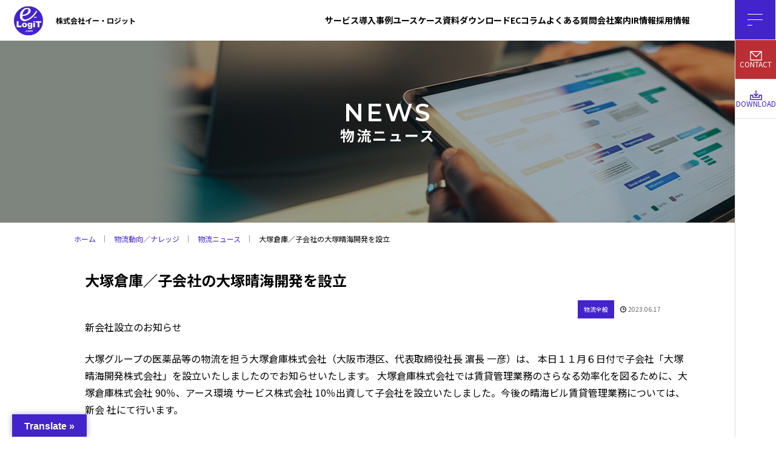

--- FILE ---
content_type: text/html; charset=UTF-8
request_url: https://ec-bpo.e-logit.com/news/2017110628/
body_size: 11662
content:
<!DOCTYPE html>
<html lang="ja">
<head>
<meta charset="utf-8" />
<meta name="format-detection" content="telephone=no" />
<meta http-equiv="X-UA-Compatible" content="IE=edge" />
<meta name="viewport" content="width=device-width">
<title>大塚倉庫／子会社の大塚晴海開発を設立 | イー・ロジットEC事業支援</title>
<!-- MapPress Easy Google Maps Version:2.94.14 (https://www.mappresspro.com) -->

		<!-- All in One SEO 4.8.2 - aioseo.com -->
	<meta name="description" content="新会社設立のお知らせ 大塚グループの医薬品等の物流を担う大塚倉庫株式会社（大阪市港区、代表取締役社長 濵長 一" />
	<meta name="robots" content="max-image-preview:large" />
	<link rel="canonical" href="https://ec-bpo.e-logit.com/news/2017110628/" />
	<meta name="generator" content="All in One SEO (AIOSEO) 4.8.2" />
		<meta property="og:locale" content="ja_JP" />
		<meta property="og:site_name" content="EC事業支援・BPO・物流代行サービス｜株式会社イー・ロジット - EC事業における戦略立案からシステム構築、物流フルフィルメントまでワンストップで支援します。" />
		<meta property="og:type" content="article" />
		<meta property="og:title" content="大塚倉庫／子会社の大塚晴海開発を設立 - EC事業支援・BPO・物流代行サービス｜株式会社イー・ロジット" />
		<meta property="og:description" content="新会社設立のお知らせ 大塚グループの医薬品等の物流を担う大塚倉庫株式会社（大阪市港区、代表取締役社長 濵長 一" />
		<meta property="og:url" content="https://ec-bpo.e-logit.com/news/2017110628/" />
		<meta property="article:published_time" content="2023-06-17T03:26:12+00:00" />
		<meta property="article:modified_time" content="2023-06-17T03:26:12+00:00" />
		<meta name="twitter:card" content="summary_large_image" />
		<meta name="twitter:title" content="大塚倉庫／子会社の大塚晴海開発を設立 - EC事業支援・BPO・物流代行サービス｜株式会社イー・ロジット" />
		<meta name="twitter:description" content="新会社設立のお知らせ 大塚グループの医薬品等の物流を担う大塚倉庫株式会社（大阪市港区、代表取締役社長 濵長 一" />
		<script type="application/ld+json" class="aioseo-schema">
			{"@context":"https:\/\/schema.org","@graph":[{"@type":"BreadcrumbList","@id":"https:\/\/ec-bpo.e-logit.com\/news\/2017110628\/#breadcrumblist","itemListElement":[{"@type":"ListItem","@id":"https:\/\/ec-bpo.e-logit.com\/#listItem","position":1,"name":"\u5bb6","item":"https:\/\/ec-bpo.e-logit.com\/","nextItem":{"@type":"ListItem","@id":"https:\/\/ec-bpo.e-logit.com\/news\/2017110628\/#listItem","name":"\u5927\u585a\u5009\u5eab\uff0f\u5b50\u4f1a\u793e\u306e\u5927\u585a\u6674\u6d77\u958b\u767a\u3092\u8a2d\u7acb"}},{"@type":"ListItem","@id":"https:\/\/ec-bpo.e-logit.com\/news\/2017110628\/#listItem","position":2,"name":"\u5927\u585a\u5009\u5eab\uff0f\u5b50\u4f1a\u793e\u306e\u5927\u585a\u6674\u6d77\u958b\u767a\u3092\u8a2d\u7acb","previousItem":{"@type":"ListItem","@id":"https:\/\/ec-bpo.e-logit.com\/#listItem","name":"\u5bb6"}}]},{"@type":"Organization","@id":"https:\/\/ec-bpo.e-logit.com\/#organization","name":"\u682a\u5f0f\u4f1a\u793e\u30a4\u30fc\u30fb\u30ed\u30b8\u30c3\u30c8","description":"EC\u4e8b\u696d\u306b\u304a\u3051\u308b\u6226\u7565\u7acb\u6848\u304b\u3089\u30b7\u30b9\u30c6\u30e0\u69cb\u7bc9\u3001\u7269\u6d41\u30d5\u30eb\u30d5\u30a3\u30eb\u30e1\u30f3\u30c8\u307e\u3067\u30ef\u30f3\u30b9\u30c8\u30c3\u30d7\u3067\u652f\u63f4\u3057\u307e\u3059\u3002","url":"https:\/\/ec-bpo.e-logit.com\/","telephone":"+81335185460","logo":{"@type":"ImageObject","url":"https:\/\/ec-bpo.e-logit.com\/file\/cropped-favicon.png","@id":"https:\/\/ec-bpo.e-logit.com\/news\/2017110628\/#organizationLogo","width":512,"height":512},"image":{"@id":"https:\/\/ec-bpo.e-logit.com\/news\/2017110628\/#organizationLogo"},"sameAs":["https:\/\/facebook.com\/","https:\/\/x.com\/","https:\/\/instagram.com\/","https:\/\/pinterest.com\/","https:\/\/youtube.com\/","https:\/\/linkedin.com\/in\/"]},{"@type":"WebPage","@id":"https:\/\/ec-bpo.e-logit.com\/news\/2017110628\/#webpage","url":"https:\/\/ec-bpo.e-logit.com\/news\/2017110628\/","name":"\u5927\u585a\u5009\u5eab\uff0f\u5b50\u4f1a\u793e\u306e\u5927\u585a\u6674\u6d77\u958b\u767a\u3092\u8a2d\u7acb - EC\u4e8b\u696d\u652f\u63f4\u30fbBPO\u30fb\u7269\u6d41\u4ee3\u884c\u30b5\u30fc\u30d3\u30b9\uff5c\u682a\u5f0f\u4f1a\u793e\u30a4\u30fc\u30fb\u30ed\u30b8\u30c3\u30c8","description":"\u65b0\u4f1a\u793e\u8a2d\u7acb\u306e\u304a\u77e5\u3089\u305b \u5927\u585a\u30b0\u30eb\u30fc\u30d7\u306e\u533b\u85ac\u54c1\u7b49\u306e\u7269\u6d41\u3092\u62c5\u3046\u5927\u585a\u5009\u5eab\u682a\u5f0f\u4f1a\u793e\uff08\u5927\u962a\u5e02\u6e2f\u533a\u3001\u4ee3\u8868\u53d6\u7de0\u5f79\u793e\u9577 \u6ff5\u9577 \u4e00","inLanguage":"ja","isPartOf":{"@id":"https:\/\/ec-bpo.e-logit.com\/#website"},"breadcrumb":{"@id":"https:\/\/ec-bpo.e-logit.com\/news\/2017110628\/#breadcrumblist"},"datePublished":"2023-06-17T12:26:12+09:00","dateModified":"2023-06-17T12:26:12+09:00"},{"@type":"WebSite","@id":"https:\/\/ec-bpo.e-logit.com\/#website","url":"https:\/\/ec-bpo.e-logit.com\/","name":"\u30a4\u30fc\u30fb\u30ed\u30b8\u30c3\u30c8","description":"EC\u4e8b\u696d\u306b\u304a\u3051\u308b\u6226\u7565\u7acb\u6848\u304b\u3089\u30b7\u30b9\u30c6\u30e0\u69cb\u7bc9\u3001\u7269\u6d41\u30d5\u30eb\u30d5\u30a3\u30eb\u30e1\u30f3\u30c8\u307e\u3067\u30ef\u30f3\u30b9\u30c8\u30c3\u30d7\u3067\u652f\u63f4\u3057\u307e\u3059\u3002","inLanguage":"ja","publisher":{"@id":"https:\/\/ec-bpo.e-logit.com\/#organization"}}]}
		</script>
		<!-- All in One SEO -->

<link rel='dns-prefetch' href='//translate.google.com' />
<link rel="alternate" title="oEmbed (JSON)" type="application/json+oembed" href="https://ec-bpo.e-logit.com/wp-json/oembed/1.0/embed?url=https%3A%2F%2Fec-bpo.e-logit.com%2Fnews%2F2017110628%2F" />
<link rel="alternate" title="oEmbed (XML)" type="text/xml+oembed" href="https://ec-bpo.e-logit.com/wp-json/oembed/1.0/embed?url=https%3A%2F%2Fec-bpo.e-logit.com%2Fnews%2F2017110628%2F&#038;format=xml" />
		<!-- This site uses the Google Analytics by MonsterInsights plugin v9.5.2 - Using Analytics tracking - https://www.monsterinsights.com/ -->
							<script src="//www.googletagmanager.com/gtag/js?id=G-D05010KWHD"  data-cfasync="false" data-wpfc-render="false" type="text/javascript" async></script>
			<script data-cfasync="false" data-wpfc-render="false" type="text/javascript">
				var mi_version = '9.5.2';
				var mi_track_user = true;
				var mi_no_track_reason = '';
								var MonsterInsightsDefaultLocations = {"page_location":"https:\/\/ec-bpo.e-logit.com\/news\/2017110628\/"};
				if ( typeof MonsterInsightsPrivacyGuardFilter === 'function' ) {
					var MonsterInsightsLocations = (typeof MonsterInsightsExcludeQuery === 'object') ? MonsterInsightsPrivacyGuardFilter( MonsterInsightsExcludeQuery ) : MonsterInsightsPrivacyGuardFilter( MonsterInsightsDefaultLocations );
				} else {
					var MonsterInsightsLocations = (typeof MonsterInsightsExcludeQuery === 'object') ? MonsterInsightsExcludeQuery : MonsterInsightsDefaultLocations;
				}

								var disableStrs = [
										'ga-disable-G-D05010KWHD',
									];

				/* Function to detect opted out users */
				function __gtagTrackerIsOptedOut() {
					for (var index = 0; index < disableStrs.length; index++) {
						if (document.cookie.indexOf(disableStrs[index] + '=true') > -1) {
							return true;
						}
					}

					return false;
				}

				/* Disable tracking if the opt-out cookie exists. */
				if (__gtagTrackerIsOptedOut()) {
					for (var index = 0; index < disableStrs.length; index++) {
						window[disableStrs[index]] = true;
					}
				}

				/* Opt-out function */
				function __gtagTrackerOptout() {
					for (var index = 0; index < disableStrs.length; index++) {
						document.cookie = disableStrs[index] + '=true; expires=Thu, 31 Dec 2099 23:59:59 UTC; path=/';
						window[disableStrs[index]] = true;
					}
				}

				if ('undefined' === typeof gaOptout) {
					function gaOptout() {
						__gtagTrackerOptout();
					}
				}
								window.dataLayer = window.dataLayer || [];

				window.MonsterInsightsDualTracker = {
					helpers: {},
					trackers: {},
				};
				if (mi_track_user) {
					function __gtagDataLayer() {
						dataLayer.push(arguments);
					}

					function __gtagTracker(type, name, parameters) {
						if (!parameters) {
							parameters = {};
						}

						if (parameters.send_to) {
							__gtagDataLayer.apply(null, arguments);
							return;
						}

						if (type === 'event') {
														parameters.send_to = monsterinsights_frontend.v4_id;
							var hookName = name;
							if (typeof parameters['event_category'] !== 'undefined') {
								hookName = parameters['event_category'] + ':' + name;
							}

							if (typeof MonsterInsightsDualTracker.trackers[hookName] !== 'undefined') {
								MonsterInsightsDualTracker.trackers[hookName](parameters);
							} else {
								__gtagDataLayer('event', name, parameters);
							}
							
						} else {
							__gtagDataLayer.apply(null, arguments);
						}
					}

					__gtagTracker('js', new Date());
					__gtagTracker('set', {
						'developer_id.dZGIzZG': true,
											});
					if ( MonsterInsightsLocations.page_location ) {
						__gtagTracker('set', MonsterInsightsLocations);
					}
										__gtagTracker('config', 'G-D05010KWHD', {"forceSSL":"true","link_attribution":"true"} );
															window.gtag = __gtagTracker;										(function () {
						/* https://developers.google.com/analytics/devguides/collection/analyticsjs/ */
						/* ga and __gaTracker compatibility shim. */
						var noopfn = function () {
							return null;
						};
						var newtracker = function () {
							return new Tracker();
						};
						var Tracker = function () {
							return null;
						};
						var p = Tracker.prototype;
						p.get = noopfn;
						p.set = noopfn;
						p.send = function () {
							var args = Array.prototype.slice.call(arguments);
							args.unshift('send');
							__gaTracker.apply(null, args);
						};
						var __gaTracker = function () {
							var len = arguments.length;
							if (len === 0) {
								return;
							}
							var f = arguments[len - 1];
							if (typeof f !== 'object' || f === null || typeof f.hitCallback !== 'function') {
								if ('send' === arguments[0]) {
									var hitConverted, hitObject = false, action;
									if ('event' === arguments[1]) {
										if ('undefined' !== typeof arguments[3]) {
											hitObject = {
												'eventAction': arguments[3],
												'eventCategory': arguments[2],
												'eventLabel': arguments[4],
												'value': arguments[5] ? arguments[5] : 1,
											}
										}
									}
									if ('pageview' === arguments[1]) {
										if ('undefined' !== typeof arguments[2]) {
											hitObject = {
												'eventAction': 'page_view',
												'page_path': arguments[2],
											}
										}
									}
									if (typeof arguments[2] === 'object') {
										hitObject = arguments[2];
									}
									if (typeof arguments[5] === 'object') {
										Object.assign(hitObject, arguments[5]);
									}
									if ('undefined' !== typeof arguments[1].hitType) {
										hitObject = arguments[1];
										if ('pageview' === hitObject.hitType) {
											hitObject.eventAction = 'page_view';
										}
									}
									if (hitObject) {
										action = 'timing' === arguments[1].hitType ? 'timing_complete' : hitObject.eventAction;
										hitConverted = mapArgs(hitObject);
										__gtagTracker('event', action, hitConverted);
									}
								}
								return;
							}

							function mapArgs(args) {
								var arg, hit = {};
								var gaMap = {
									'eventCategory': 'event_category',
									'eventAction': 'event_action',
									'eventLabel': 'event_label',
									'eventValue': 'event_value',
									'nonInteraction': 'non_interaction',
									'timingCategory': 'event_category',
									'timingVar': 'name',
									'timingValue': 'value',
									'timingLabel': 'event_label',
									'page': 'page_path',
									'location': 'page_location',
									'title': 'page_title',
									'referrer' : 'page_referrer',
								};
								for (arg in args) {
																		if (!(!args.hasOwnProperty(arg) || !gaMap.hasOwnProperty(arg))) {
										hit[gaMap[arg]] = args[arg];
									} else {
										hit[arg] = args[arg];
									}
								}
								return hit;
							}

							try {
								f.hitCallback();
							} catch (ex) {
							}
						};
						__gaTracker.create = newtracker;
						__gaTracker.getByName = newtracker;
						__gaTracker.getAll = function () {
							return [];
						};
						__gaTracker.remove = noopfn;
						__gaTracker.loaded = true;
						window['__gaTracker'] = __gaTracker;
					})();
									} else {
										console.log("");
					(function () {
						function __gtagTracker() {
							return null;
						}

						window['__gtagTracker'] = __gtagTracker;
						window['gtag'] = __gtagTracker;
					})();
									}
			</script>
				<!-- / Google Analytics by MonsterInsights -->
		<style id='wp-img-auto-sizes-contain-inline-css' type='text/css'>
img:is([sizes=auto i],[sizes^="auto," i]){contain-intrinsic-size:3000px 1500px}
/*# sourceURL=wp-img-auto-sizes-contain-inline-css */
</style>
<link rel='stylesheet' id='wp-block-library-css' href='https://ec-bpo.e-logit.com/wp-includes/css/dist/block-library/style.min.css?ver=6.9' type='text/css' media='all' />
<style id='global-styles-inline-css' type='text/css'>
:root{--wp--preset--aspect-ratio--square: 1;--wp--preset--aspect-ratio--4-3: 4/3;--wp--preset--aspect-ratio--3-4: 3/4;--wp--preset--aspect-ratio--3-2: 3/2;--wp--preset--aspect-ratio--2-3: 2/3;--wp--preset--aspect-ratio--16-9: 16/9;--wp--preset--aspect-ratio--9-16: 9/16;--wp--preset--color--black: #000000;--wp--preset--color--cyan-bluish-gray: #abb8c3;--wp--preset--color--white: #ffffff;--wp--preset--color--pale-pink: #f78da7;--wp--preset--color--vivid-red: #cf2e2e;--wp--preset--color--luminous-vivid-orange: #ff6900;--wp--preset--color--luminous-vivid-amber: #fcb900;--wp--preset--color--light-green-cyan: #7bdcb5;--wp--preset--color--vivid-green-cyan: #00d084;--wp--preset--color--pale-cyan-blue: #8ed1fc;--wp--preset--color--vivid-cyan-blue: #0693e3;--wp--preset--color--vivid-purple: #9b51e0;--wp--preset--gradient--vivid-cyan-blue-to-vivid-purple: linear-gradient(135deg,rgb(6,147,227) 0%,rgb(155,81,224) 100%);--wp--preset--gradient--light-green-cyan-to-vivid-green-cyan: linear-gradient(135deg,rgb(122,220,180) 0%,rgb(0,208,130) 100%);--wp--preset--gradient--luminous-vivid-amber-to-luminous-vivid-orange: linear-gradient(135deg,rgb(252,185,0) 0%,rgb(255,105,0) 100%);--wp--preset--gradient--luminous-vivid-orange-to-vivid-red: linear-gradient(135deg,rgb(255,105,0) 0%,rgb(207,46,46) 100%);--wp--preset--gradient--very-light-gray-to-cyan-bluish-gray: linear-gradient(135deg,rgb(238,238,238) 0%,rgb(169,184,195) 100%);--wp--preset--gradient--cool-to-warm-spectrum: linear-gradient(135deg,rgb(74,234,220) 0%,rgb(151,120,209) 20%,rgb(207,42,186) 40%,rgb(238,44,130) 60%,rgb(251,105,98) 80%,rgb(254,248,76) 100%);--wp--preset--gradient--blush-light-purple: linear-gradient(135deg,rgb(255,206,236) 0%,rgb(152,150,240) 100%);--wp--preset--gradient--blush-bordeaux: linear-gradient(135deg,rgb(254,205,165) 0%,rgb(254,45,45) 50%,rgb(107,0,62) 100%);--wp--preset--gradient--luminous-dusk: linear-gradient(135deg,rgb(255,203,112) 0%,rgb(199,81,192) 50%,rgb(65,88,208) 100%);--wp--preset--gradient--pale-ocean: linear-gradient(135deg,rgb(255,245,203) 0%,rgb(182,227,212) 50%,rgb(51,167,181) 100%);--wp--preset--gradient--electric-grass: linear-gradient(135deg,rgb(202,248,128) 0%,rgb(113,206,126) 100%);--wp--preset--gradient--midnight: linear-gradient(135deg,rgb(2,3,129) 0%,rgb(40,116,252) 100%);--wp--preset--font-size--small: 13px;--wp--preset--font-size--medium: 20px;--wp--preset--font-size--large: 36px;--wp--preset--font-size--x-large: 42px;--wp--preset--spacing--20: 0.44rem;--wp--preset--spacing--30: 0.67rem;--wp--preset--spacing--40: 1rem;--wp--preset--spacing--50: 1.5rem;--wp--preset--spacing--60: 2.25rem;--wp--preset--spacing--70: 3.38rem;--wp--preset--spacing--80: 5.06rem;--wp--preset--shadow--natural: 6px 6px 9px rgba(0, 0, 0, 0.2);--wp--preset--shadow--deep: 12px 12px 50px rgba(0, 0, 0, 0.4);--wp--preset--shadow--sharp: 6px 6px 0px rgba(0, 0, 0, 0.2);--wp--preset--shadow--outlined: 6px 6px 0px -3px rgb(255, 255, 255), 6px 6px rgb(0, 0, 0);--wp--preset--shadow--crisp: 6px 6px 0px rgb(0, 0, 0);}:where(.is-layout-flex){gap: 0.5em;}:where(.is-layout-grid){gap: 0.5em;}body .is-layout-flex{display: flex;}.is-layout-flex{flex-wrap: wrap;align-items: center;}.is-layout-flex > :is(*, div){margin: 0;}body .is-layout-grid{display: grid;}.is-layout-grid > :is(*, div){margin: 0;}:where(.wp-block-columns.is-layout-flex){gap: 2em;}:where(.wp-block-columns.is-layout-grid){gap: 2em;}:where(.wp-block-post-template.is-layout-flex){gap: 1.25em;}:where(.wp-block-post-template.is-layout-grid){gap: 1.25em;}.has-black-color{color: var(--wp--preset--color--black) !important;}.has-cyan-bluish-gray-color{color: var(--wp--preset--color--cyan-bluish-gray) !important;}.has-white-color{color: var(--wp--preset--color--white) !important;}.has-pale-pink-color{color: var(--wp--preset--color--pale-pink) !important;}.has-vivid-red-color{color: var(--wp--preset--color--vivid-red) !important;}.has-luminous-vivid-orange-color{color: var(--wp--preset--color--luminous-vivid-orange) !important;}.has-luminous-vivid-amber-color{color: var(--wp--preset--color--luminous-vivid-amber) !important;}.has-light-green-cyan-color{color: var(--wp--preset--color--light-green-cyan) !important;}.has-vivid-green-cyan-color{color: var(--wp--preset--color--vivid-green-cyan) !important;}.has-pale-cyan-blue-color{color: var(--wp--preset--color--pale-cyan-blue) !important;}.has-vivid-cyan-blue-color{color: var(--wp--preset--color--vivid-cyan-blue) !important;}.has-vivid-purple-color{color: var(--wp--preset--color--vivid-purple) !important;}.has-black-background-color{background-color: var(--wp--preset--color--black) !important;}.has-cyan-bluish-gray-background-color{background-color: var(--wp--preset--color--cyan-bluish-gray) !important;}.has-white-background-color{background-color: var(--wp--preset--color--white) !important;}.has-pale-pink-background-color{background-color: var(--wp--preset--color--pale-pink) !important;}.has-vivid-red-background-color{background-color: var(--wp--preset--color--vivid-red) !important;}.has-luminous-vivid-orange-background-color{background-color: var(--wp--preset--color--luminous-vivid-orange) !important;}.has-luminous-vivid-amber-background-color{background-color: var(--wp--preset--color--luminous-vivid-amber) !important;}.has-light-green-cyan-background-color{background-color: var(--wp--preset--color--light-green-cyan) !important;}.has-vivid-green-cyan-background-color{background-color: var(--wp--preset--color--vivid-green-cyan) !important;}.has-pale-cyan-blue-background-color{background-color: var(--wp--preset--color--pale-cyan-blue) !important;}.has-vivid-cyan-blue-background-color{background-color: var(--wp--preset--color--vivid-cyan-blue) !important;}.has-vivid-purple-background-color{background-color: var(--wp--preset--color--vivid-purple) !important;}.has-black-border-color{border-color: var(--wp--preset--color--black) !important;}.has-cyan-bluish-gray-border-color{border-color: var(--wp--preset--color--cyan-bluish-gray) !important;}.has-white-border-color{border-color: var(--wp--preset--color--white) !important;}.has-pale-pink-border-color{border-color: var(--wp--preset--color--pale-pink) !important;}.has-vivid-red-border-color{border-color: var(--wp--preset--color--vivid-red) !important;}.has-luminous-vivid-orange-border-color{border-color: var(--wp--preset--color--luminous-vivid-orange) !important;}.has-luminous-vivid-amber-border-color{border-color: var(--wp--preset--color--luminous-vivid-amber) !important;}.has-light-green-cyan-border-color{border-color: var(--wp--preset--color--light-green-cyan) !important;}.has-vivid-green-cyan-border-color{border-color: var(--wp--preset--color--vivid-green-cyan) !important;}.has-pale-cyan-blue-border-color{border-color: var(--wp--preset--color--pale-cyan-blue) !important;}.has-vivid-cyan-blue-border-color{border-color: var(--wp--preset--color--vivid-cyan-blue) !important;}.has-vivid-purple-border-color{border-color: var(--wp--preset--color--vivid-purple) !important;}.has-vivid-cyan-blue-to-vivid-purple-gradient-background{background: var(--wp--preset--gradient--vivid-cyan-blue-to-vivid-purple) !important;}.has-light-green-cyan-to-vivid-green-cyan-gradient-background{background: var(--wp--preset--gradient--light-green-cyan-to-vivid-green-cyan) !important;}.has-luminous-vivid-amber-to-luminous-vivid-orange-gradient-background{background: var(--wp--preset--gradient--luminous-vivid-amber-to-luminous-vivid-orange) !important;}.has-luminous-vivid-orange-to-vivid-red-gradient-background{background: var(--wp--preset--gradient--luminous-vivid-orange-to-vivid-red) !important;}.has-very-light-gray-to-cyan-bluish-gray-gradient-background{background: var(--wp--preset--gradient--very-light-gray-to-cyan-bluish-gray) !important;}.has-cool-to-warm-spectrum-gradient-background{background: var(--wp--preset--gradient--cool-to-warm-spectrum) !important;}.has-blush-light-purple-gradient-background{background: var(--wp--preset--gradient--blush-light-purple) !important;}.has-blush-bordeaux-gradient-background{background: var(--wp--preset--gradient--blush-bordeaux) !important;}.has-luminous-dusk-gradient-background{background: var(--wp--preset--gradient--luminous-dusk) !important;}.has-pale-ocean-gradient-background{background: var(--wp--preset--gradient--pale-ocean) !important;}.has-electric-grass-gradient-background{background: var(--wp--preset--gradient--electric-grass) !important;}.has-midnight-gradient-background{background: var(--wp--preset--gradient--midnight) !important;}.has-small-font-size{font-size: var(--wp--preset--font-size--small) !important;}.has-medium-font-size{font-size: var(--wp--preset--font-size--medium) !important;}.has-large-font-size{font-size: var(--wp--preset--font-size--large) !important;}.has-x-large-font-size{font-size: var(--wp--preset--font-size--x-large) !important;}
/*# sourceURL=global-styles-inline-css */
</style>

<style id='classic-theme-styles-inline-css' type='text/css'>
/*! This file is auto-generated */
.wp-block-button__link{color:#fff;background-color:#32373c;border-radius:9999px;box-shadow:none;text-decoration:none;padding:calc(.667em + 2px) calc(1.333em + 2px);font-size:1.125em}.wp-block-file__button{background:#32373c;color:#fff;text-decoration:none}
/*# sourceURL=/wp-includes/css/classic-themes.min.css */
</style>
<link rel='stylesheet' id='google-language-translator-css' href='https://ec-bpo.e-logit.com/wp-content/plugins/google-language-translator/css/style.css?ver=6.0.20' type='text/css' media='' />
<link rel='stylesheet' id='glt-toolbar-styles-css' href='https://ec-bpo.e-logit.com/wp-content/plugins/google-language-translator/css/toolbar.css?ver=6.0.20' type='text/css' media='' />
<link rel='stylesheet' id='mappress-css' href='https://ec-bpo.e-logit.com/wp-content/plugins/mappress-google-maps-for-wordpress/css/mappress.css?ver=2.94.14' type='text/css' media='all' />
<script type="text/javascript" src="https://ec-bpo.e-logit.com/wp-content/plugins/google-analytics-for-wordpress/assets/js/frontend-gtag.min.js?ver=9.5.2" id="monsterinsights-frontend-script-js" async="async" data-wp-strategy="async"></script>
<script data-cfasync="false" data-wpfc-render="false" type="text/javascript" id='monsterinsights-frontend-script-js-extra'>/* <![CDATA[ */
var monsterinsights_frontend = {"js_events_tracking":"true","download_extensions":"doc,pdf,ppt,zip,xls,docx,pptx,xlsx","inbound_paths":"[{\"path\":\"\\\/go\\\/\",\"label\":\"affiliate\"},{\"path\":\"\\\/recommend\\\/\",\"label\":\"affiliate\"}]","home_url":"https:\/\/ec-bpo.e-logit.com","hash_tracking":"false","v4_id":"G-D05010KWHD"};/* ]]> */
</script>
<script type="text/javascript" src="https://ec-bpo.e-logit.com/wp-includes/js/jquery/jquery.min.js?ver=3.7.1" id="jquery-core-js"></script>
<script type="text/javascript" src="https://ec-bpo.e-logit.com/wp-includes/js/jquery/jquery-migrate.min.js?ver=3.4.1" id="jquery-migrate-js"></script>
<link rel='shortlink' href='https://ec-bpo.e-logit.com/?p=122727' />
<style>p.hello{font-size:12px;color:darkgray;}#google_language_translator,#flags{text-align:left;}#google_language_translator,#language{clear:both;width:160px;text-align:right;}#language{float:right;}#flags{text-align:right;width:165px;float:right;clear:right;}#flags ul{float:right!important;}p.hello{text-align:right;float:right;clear:both;}.glt-clear{height:0px;clear:both;margin:0px;padding:0px;}#flags{width:165px;}#flags a{display:inline-block;margin-left:2px;}#google_language_translator a{display:none!important;}div.skiptranslate.goog-te-gadget{display:inline!important;}.goog-te-gadget{color:transparent!important;}.goog-te-gadget{font-size:0px!important;}.goog-branding{display:none;}.goog-tooltip{display: none!important;}.goog-tooltip:hover{display: none!important;}.goog-text-highlight{background-color:transparent!important;border:none!important;box-shadow:none!important;}#google_language_translator{display:none;}#google_language_translator select.goog-te-combo{color:#32373c;}div.skiptranslate{display:none!important;}body{top:0px!important;}#goog-gt-{display:none!important;}font font{background-color:transparent!important;box-shadow:none!important;position:initial!important;}#glt-translate-trigger{left:20px;right:auto;}#glt-translate-trigger > span{color:#ffffff;}#glt-translate-trigger{background:#4323cc;}.goog-te-gadget .goog-te-combo{width:300px;}</style><link rel="icon" href="https://ec-bpo.e-logit.com/file/cropped-favicon-32x32.png" sizes="32x32" />
<link rel="icon" href="https://ec-bpo.e-logit.com/file/cropped-favicon-192x192.png" sizes="192x192" />
<link rel="apple-touch-icon" href="https://ec-bpo.e-logit.com/file/cropped-favicon-180x180.png" />
<meta name="msapplication-TileImage" content="https://ec-bpo.e-logit.com/file/cropped-favicon-270x270.png" />

<!--news詳細ページ noindexnofollow-->
<meta name="robots" content="noindex,nofollow" />
<!--※下記はGoogle fontを使う場合。案件によって要確認-->
<link rel="preconnect" href="https://fonts.googleapis.com">
<link rel="preconnect" href="https://fonts.gstatic.com" crossorigin>
<link href="https://fonts.googleapis.com/css2?family=Montserrat:wght@600&family=Mrs+Saint+Delafield&family=Noto+Sans+JP:wght@600&display=swap" rel="stylesheet">

<!-- メインCSS -->
<link rel="stylesheet" href="https://ec-bpo.e-logit.com/assets/css/style.css?20240118" />
<style>
.c-btn--line.line-ppl {
    z-index: 2;
}
</style>
<!-- webFonts読み込み -->

<!-- Google Tag Manager -->
<script>(function(w,d,s,l,i){w[l]=w[l]||[];w[l].push({'gtm.start':
new Date().getTime(),event:'gtm.js'});var f=d.getElementsByTagName(s)[0],
j=d.createElement(s),dl=l!='dataLayer'?'&l='+l:'';j.async=true;j.src=
'https://www.googletagmanager.com/gtm.js?id='+i+dl;f.parentNode.insertBefore(j,f);
})(window,document,'script','dataLayer','GTM-WCVMFMDD');</script>
<!-- End Google Tag Manager --></head>
<body class="l-under">
<!-- Google Tag Manager (noscript) -->
<noscript><iframe src="https://www.googletagmanager.com/ns.html?id=GTM-WCVMFMDD"
height="0" width="0" style="display:none;visibility:hidden"></iframe></noscript>
<!-- End Google Tag Manager (noscript) --><!--header-->
<header class="l-header">
  <div class="p-header-container"> <a href="https://ec-bpo.e-logit.com/" class="p-header__logo"> <img src="https://ec-bpo.e-logit.com/assets/img/header_logo.png" alt="e-LogiT株式会社" width="59px" height="59px"> <span>株式会社イー・ロジット</span> </a>
    <div class="p-header__nav u-pc">
      <nav id="g-nav">
        <ul class="p-header__menu">
  <li>
    <a href="/service/">サービス</a>
    <div class="p-mega">
      <div class="p-mega__wrap">
        <div class="p-mega__item">
          <h3 class="p-mega__title"><a href="/service/strategy/">EC事業戦略・マーケティング</a></h3>
          <ul class="p-mega__list">
            <li><a href="/service/construction/system/">EC事業戦略・設計支援</a></li>
            <li><a href="/service/construction/web/">ECサイト構築・運営</a></li>
            <li><a href="/service/strategy/marketing/">WEBマーケティング・プロモーション</a></li>
          </ul>
        </div>
        <div class="p-mega__item">
          <h3 class="p-mega__title"><a href="/service/fullfilment/">フルフィルメント・カスタマーサポート（BPO）</a></h3>
          <ul class="p-mega__list">
            <li><a href="/service/fullfilment/center/">ECフルフィルメントサービス</a></li>
            <li><a href="/service/fullfilment/365shipped/">365出荷</a></li>
            <li><a href="/service/fullfilment/wms/">倉庫管理システム（WMS）</a></li>
            <li><a href="/service/fullfilment/order/">受注処理</a></li>
            <li><a href="/service/fullfilment/contactcenter/">コンタクトセンター</a></li>
          </ul>
        </div>
        <div class="p-mega__item">
          <h3 class="p-mega__title"><a href="/service/solution/">倉庫DX・⾃動化ソリューション</a></h3>
          <ul class="p-mega__list">
            <li><a href="/service/strategy/consulting03/">自動倉庫システム・設備の導入支援</a></li>
            <li><a href="/service/fullfilment/logisticsconstruction/">EC物流の現場構築支援</a></li>
            <li><a href="/service/strategy/ogisticsimprovement/">物流現場構築効率化改善</a></li>
            <li><a href="/service/strategy/logisticsconsulting/">物流改革コンサルティング</a></li>
          </ul>
        </div>
        <div class="p-mega__item">
          <h3 class="p-mega__title"><a href="/service/training/">ECロジスティックス人材育成</a></h3>
          <ul class="p-mega__list">
            <li><a href="/service/training/group/">集合研修</a></li>
            <li><a href="/service/training/inhouse/">企業研修</a></li>
            <li><a href="/service/training/businesscareer/">ビジネスキャリア研修</a></li>
            <li><a href="/service/training/online/">WEB研修</a></li>
            <li><a href="/service/training/logisticsfacilitytour/">国内視察研修</a></li>
            <li><a href="/service/training/overseasinspection">海外視察研修</a></li>
          </ul>
    </div>
 <li><a href="/case/">導入事例</a></li>
 <li><a href="/usecase/">ユースケース</a></li>
 <li><a href="/download/">資料ダウンロード</a></li>
 <li><a href="/column/">ECコラム</a></li>
  <li><a href="/faq/">よくある質問</a></li>
<li>
    <a href="/company/">会社案内</a>
    <div class="p-mega">
      <div class="p-mega__wrap">
        <div class="p-mega__item">
          <h3 class="p-mega__title"><a href="/company/">会社概要</a></h3>
          <ul class="p-mega__list">
  　　　<li><a href="/company/mission-statement/">ミッションステートメント</a></li>
            <li><a href="/company/location/">事業所紹介</a></li>
            <li><a href="/pub/">ニュースリリース</a></li>
            <li><a href="/company/governance/">コーポレート・ガバナンス</a></li>
          </ul>
     </div>
<li>
  <a href="/ir/">IR情報</a>
    <div class="p-mega">
      <div class="p-mega__wrap">
        <div class="p-mega__item">
          <h3 class="p-mega__title"><a href="/ir/">IR情報</a></h3>
          <ul class="p-mega__list">
            <li><a href="/ir/irnews/">IRニュース</a></li>
            <li><a href="/ir/calendar/">IRカレンダー</a></li>
            <li><a href="/ir/library/">IRライブラリー</a></li>
            <li><a href="/ir/performance/">業績・財務情報</a></li>
            <li><a href="/ir/stock/">株式情報</a></li>
            <li><a href="/ir/notice/">その他IR情報</a></li>
          </ul>
    </div>
  <li><a href="/recruit-info/">採用情報</a></li>
    　 </div>
     </div>
<li>      </nav>
    </div>
    <nav id="js-drawer">
      <div class="p-globalmenu_bg">
<!--        <//?php if(!is_user_logged_in()):?>
        <div class="p-globalmenu__container">
          <//?php the_field("common_globalmenu_cont", "option"); ?>
        </div>
        <//?php else:?>-->
        <div class="p-globalmenu__container p-globalmenu__container_new">
<ul class="p-globalmenu__menu"><li class="p-globalmenu__item"><a href="/">ホーム</a></li>
<li class="p-globalmenu__item"><a href="/service/">サービス</a><ul class="p-globalmenu__childmenu"><li class="p-globalmenu__childitem"><a href="https://ec-bpo.e-logit.com/service/strategy/">EC事業戦略・マーケティング</a></li>
<li class="p-globalmenu__childitem"><a href="https://ec-bpo.e-logit.com/service/fullfilment/">フルフィルメント・カスタマーサポート（BPO）</a></li>
<li class="p-globalmenu__childitem"><a href="https://ec-bpo.e-logit.com/service/solution/">倉庫DX・自動化ソリューション</a></li>
<li class="p-globalmenu__childitem"><a href="https://ec-bpo.e-logit.com/service/training/">ECロジスティックス人材育成</a></li>
</ul></li>
<li class="p-globalmenu__item"><a href="https://ec-bpo.e-logit.com/recruit-info/">採用情報</a></li>
</ul><ul class="p-globalmenu__menu p-globalmenu__menu2"><li class="p-globalmenu__item"><a href="https://ec-bpo.e-logit.com/case/">事例</a></li>
<li class="p-globalmenu__item"><a href="https://ec-bpo.e-logit.com/usecase/">ユースケース</a></li>
<li class="p-globalmenu__item"><a href="https://ec-bpo.e-logit.com/faq/">よくある質問</a></li>
<li class="p-globalmenu__item"><a href="https://ec-bpo.e-logit.com/column/">物流動向／ナレッジ</a><ul class="p-globalmenu__childmenu"><li class="p-globalmenu__childitem"><a href="https://ec-bpo.e-logit.com/column/">コラム</a></li>
<li class="p-globalmenu__childitem"><a href="https://ec-bpo.e-logit.com/words/">用語</a></li>
</ul></li>
</ul><ul class="p-globalmenu__menu p-globalmenu__menu3"><li class="p-globalmenu__item"><a href="https://ec-bpo.e-logit.com/company/">会社概要</a><ul class="p-globalmenu__childmenu"><li class="p-globalmenu__childitem"><a href="https://ec-bpo.e-logit.com/company/">会社概要</a></li>
<li class="p-globalmenu__childitem"><a href="https://ec-bpo.e-logit.com/company/mission-statement/">ミッションステートメント</a></li>
<li class="p-globalmenu__childitem"><a href="https://ec-bpo.e-logit.com/company/location/">ECフルフィルメントセンター・事業所紹介</a></li>
<li class="p-globalmenu__childitem"><a href="https://ec-bpo.e-logit.com/company/governance/">コーポレート・ガバナンス</a></li>
</ul></li>
<li class="p-globalmenu__item"><a href="https://www.e-logit.com/ir/">IR情報</a></li>
<li class="p-globalmenu__item"><a href="https://ec-bpo.e-logit.com/download/">資料ダウンロード</a></li>
<li class="p-globalmenu__item"><a href="https://ec-bpo.e-logit.com/contact/">お問い合わせ</a></li>
<li class="p-globalmenu__item"><a href="https://ec-bpo.e-logit.com/recruit-info/">採用情報</a></li>
<li class="p-globalmenu__item"><a href="https://ec-bpo.e-logit.com/privacy-security/">個人情報保護の取り組みについて</a></li>
<li class="p-globalmenu__item"><a href="https://ec-bpo.e-logit.com/securitypolicy/">情報セキュリティ基本方針</a></li>
<li class="p-globalmenu__item"><a href="https://ec-bpo.e-logit.com/recruit-info/">採用情報</a></li>
</ul>        </div>
<!--
        <//?php endif;?>
-->
      </div>
    </nav>
  </div>
</header>

<!--main-->
<main class="p-page-knowledge_news-d">
  <!-- サイドナビゲーション -->
  <div class="l-sidenav">
  <div class="p-burger-btn">
    <div class="p-burger-btn--inner"> <span></span><span></span><span></span> </div>
  </div>
  <nav>
    <ul class="p-sidebar-wrapper">
      <li class="p-sidebar__item js-area-link p-sidebar_item-red">
        <svg xmlns="http://www.w3.org/2000/svg" viewBox="0 0 56.48 42.79">
          <g>
            <rect class="u-icon__mail" x="2.5" y="2.5" width="51.48" height="37.79" />
            <polyline class="u-icon__mail--poly" points="2.5 2.5 28.24 25.65 53.98 2.5" />
          </g>
        </svg>
        <a href="https://ec-bpo.e-logit.com/contact/">CONTACT</a> </li>
      <li class="p-sidebar__item js-area-link">
        <svg xmlns="http://www.w3.org/2000/svg" viewBox="0 0 62.27 52.24">
          <g>
            <polygon class="u-icon__dl--poly" points="47.74 26.56 47.74 37.71 14.53 37.71 14.53 26.56 2.5 26.56 2.5 37.71 2.5 49.74 14.53 49.74 47.74 49.74 59.77 49.74 59.77 37.71 59.77 26.56 47.74 26.56" />
            <g>
              <polyline class="u-icon__dl" points="40.64 19.87 31.14 29.38 21.63 19.87" />
              <line class="u-icon__dl" x1="31.14" y1="2.5" x2="31.14" y2="29.38" />
            </g>
          </g>
        </svg>
        <a href="https://ec-bpo.e-logit.com/download/wp01/">DOWNLOAD</a> </li>
      <li class="p-sidebar__txt">SCROLL DOWN</li>
    </ul>
  </nav>
</div>

  <!--mv-->
  <div class="l-under-mv list" style="background: url(https://ec-bpo.e-logit.com/assets/img/knowledge_mv.png) no-repeat center/cover;">
    <div class="l-under-mv__container">
      <div class="p-under-mv__textArea">
        <p class="p-under-mv__en">NEWS</p>
        <h1>物流ニュース</h1>
      </div>
    </div>
  </div>
  <!--breadcrumb-->
  <div class="p-breadcrumb news">
    <ul>
      <li><a href="https://ec-bpo.e-logit.com/">ホーム</a></li>
      <li><a href="https://ec-bpo.e-logit.com/column/">物流動向／ナレッジ</a></li>
      <li><a href="https://ec-bpo.e-logit.com/news/">物流ニュース</a></li>
      <li>
        大塚倉庫／子会社の大塚晴海開発を設立      </li>
    </ul>
  </div>
  <!-- 記事 -->
  <article>
    <section class="news-content">
      <h2 class="title">大塚倉庫／子会社の大塚晴海開発を設立</h2>
      <div class="news-info"> <span class="scm">物流全般</span> <span class="date">2023.06.17</span> </div>
      <div class="news-body p-news__body">
        <p>新会社設立のお知らせ</p>
<p>大塚グループの医薬品等の物流を担う大塚倉庫株式会社（大阪市港区、代表取締役社長 濵長 一彦）は、 本日１１月６日付で子会社「大塚晴海開発株式会社」を設立いたしましたのでお知らせいたします。 大塚倉庫株式会社では賃貸管理業務のさらなる効率化を図るために、大塚倉庫株式会社 90％、アース環境 サービス株式会社 10％出資して子会社を設立いたしました。今後の晴海ビル賃貸管理業務については、新会 社にて行います。</p>
<p>新会社：大塚晴海開発株式会社</p>
<p>所在地：東京都中央区晴海 4-7-4</p>
<p>資本金：５０百万円</p>
<p>株主構成：大塚倉庫株式会社 ９０％、アース環境サービス株式会社 １０％</p>
<p>代表者：代表取締役 石井 孝司</p>
<p>今後もよりよいサービスの提供に努めていく所存ですので、引き続きよろしくお願いいたします。</p>
      </div>
    </section>
  </article>
</main>
<section>
  <div class="p-bottom"> <span class="js-open-nav--bottom"><span></span></span>
    <nav>
      <ul class="p-bottom-wrapper">
        <li class="p-bottom__item">
          <div class="p-bottom__item--icon"> <img src="https://ec-bpo.e-logit.com/assets/img/aside_menu_mail.svg" alt=""> </div>
          <a href="https://ec-bpo.e-logit.com/contact/">CONTACT</a> </li>
        <li class="p-bottom__item">
          <div class="p-bottom__item--icon"> <img src="https://ec-bpo.e-logit.com/assets/img/aside_menu_download.svg" alt=""> </div>
          <a href="https://ec-bpo.e-logit.com/download/">DOWNLOAD</a> </li>
      </ul>
    </nav>
  </div>
</section>
<!--footer-->
<footer class="c-bg--lgr">
   <div class="l-container">
    <div class="p-footer-wrapper">
      <div class="c-titleArea">
        <p class="c-title--en">Contact</p>
        <h2 class="c-title--h2">お問い合わせ</h2>
      </div>
      <p>EC事業支援サービスに関する<br class="u-sp">お問い合わせやご不明な点は以下からご連絡ください。</p>
      <div class="p-footer__inner">
        <div class="p-footer__tel">
          <p>お電話でのお問い合わせはこちら</p>
          <div class="p-footer__tel-inner">
            <p>03-3518-5460</p>
            <p>平日9：00-18：00</p>
          </div>
        </div>
        <div class="p-footer__btn">
          <p>メールでのお問い合わせはこちら</p>
          <div class="c-btn--red">
            <button class="c-btn--red_inner c-btn--m mailIcon">
              <a href="/contact/">お問い合わせ</a><span></span><span></span>
            </button>
          </div>
        </div>
      </div>
    </div>
  </div>    <div class="c-bg--gr">
    <div class="l-container p-footer-link">
      <ul class="p-footer-link__wrap">
        <li class="p-footer-link__parent"><a href="/">ホーム</a>
          <ul>
        <li class="p-footer-link__parent"><a href="/service/">サービス</a>

          <ul class="p-footer-link__child">
            <li class="p-footer-link__child__item toggle"><a href="/service/strategy/">EC事業戦略・マーケティング</a></li>
            <ul class="p-footer-link__grandchild">
            </ul>

            <li class="p-footer-link__child__item toggle"><a href="/service/fullfilment/">フルフィルメント・カスタマーサポート（BPO）</a></li>
            <ul class="p-footer-link__grandchild">
            </ul>

            <li class="p-footer-link__child__item toggle"><a href="/service/solution/">倉庫DX・⾃動化ソリューション</a>
            </li>
            <ul class="p-footer-link__grandchild">
            </ul>

            <li class="p-footer-link__child__item"><a href="/service/training/">EC物流人材育成</a></li>
            <li class="p-footer-link__child__item"><a href="https://www.shipp-app.com">出荷作業支援システム(クラウド版)</a></li>
          </ul>
        </li>
            <li class="p-footer-link__parent"><a href="/case/">事例</a>
            <li class="p-footer-link__parent"><a href="/usecase/">ユースケース</a>
            <li class="p-footer-link__parent"><a href="/column/">物流動向／ナレッジ</a>
              <ul class="p-footer-link__child">
                 <li class="p-footer-link__child__item"><a href="/column/">コラム</a></li>
                 <li class="p-footer-link__child__item"><a href="/words/">用語</a></li>
              </ul>
            <li class="p-footer-link__parent"><a href="/faq/">よくある質問</a></li>
          </ul>

        <li class="p-footer-link__parent"><a href="/company/">会社情報</a>
          <ul class="p-footer-link__child">
            <li class="p-footer-link__child__item"><a href="/company/mission-statement/">ミッションステートメント</a></li>
            <li class="p-footer-link__child__item"><a href="/company/location/">事業所案内</a></li>
            <li class="p-footer-link__child__item"><a href="/company/governance/">コーポレート・ガバナンス</a></li>
            <li class="p-footer-link__child__item"><a href="/pub/">ニュースリリース</a></li>
    </ul>
      </li>
        	    <li class="p-footer-link__parent"><a href="/ir/" rel="nofollow noopener noreferrer" target="_blank">IR情報</a>
          <ul class="p-footer-link__child">
            <li class="p-footer-link__child__item"><a href="/ir/irnews/">IRニュース</a></li>
            <li class="p-footer-link__child__item"><a href="/ir/calendar/">IRカレンダー</a></li>
           <li class="p-footer-link__child__item"><a href="/ir/library/">IRライブラリー</a></li>
            <li class="p-footer-link__child__item"><a href="/ir/performance/">業績・財務情報</a></li>
            <li class="p-footer-link__child__item"><a href="/ir/stock/">株式情報</a></li>
           <li class="p-footer-link__child__item"><a href="/ir/notice/">その他IR情報</a></li>
    </ul>
</li>
              <li class="p-footer-link__parent"><a href="/recruit-info/">採用情報</a></li>
              <li class="p-footer-link__parent"><a href="/privacy-security/">個人情報保護の取り組みについて</a></li>
              <li class="p-footer-link__parent"><a href="/securitypolicy/">情報セキュリティ基本方針</a></li>
          </ul>
        </li>
      </ul>
  </div>
 </div>  <div class="p-footer__copy">
    <p>© 2023 e-LogiT Co.,Ltd.</p>
    <div id="flags" class="size18"><ul id="sortable" class="ui-sortable" style="float:left"><li id='English'><a href='#' title='English' class='nturl notranslate en flag united-states'></a></li><li id='Japanese'><a href='#' title='Japanese' class='nturl notranslate ja flag Japanese'></a></li></ul></div><div id="google_language_translator" class="default-language-ja"></div>  </div>
  <div class="c-page-top u-pc"><a href="#"></a></div>
  <div class="c-page-top--sp u-sp"><a href="#"></a></div>
</footer>
<script src="https://ec-bpo.e-logit.com/assets/js/jquery-2.2.4.min.js"></script>
<script src="https://ec-bpo.e-logit.com/assets/js/plugins.js"></script>
<script src="https://ec-bpo.e-logit.com/assets/js/script.js"></script>
<script type="speculationrules">
{"prefetch":[{"source":"document","where":{"and":[{"href_matches":"/*"},{"not":{"href_matches":["/wp-*.php","/wp-admin/*","/file/*","/wp-content/*","/wp-content/plugins/*","/wp-content/themes/ls/*","/*\\?(.+)"]}},{"not":{"selector_matches":"a[rel~=\"nofollow\"]"}},{"not":{"selector_matches":".no-prefetch, .no-prefetch a"}}]},"eagerness":"conservative"}]}
</script>
<div id="glt-translate-trigger"><span class="translate">Translate »</span></div><div id="glt-toolbar"></div><div id='glt-footer'></div><script>function GoogleLanguageTranslatorInit() { new google.translate.TranslateElement({pageLanguage: 'ja', includedLanguages:'en,ja', autoDisplay: false}, 'google_language_translator');}</script><script type="text/javascript" src="https://ec-bpo.e-logit.com/wp-content/plugins/google-language-translator/js/scripts.js?ver=6.0.20" id="scripts-js"></script>
<script type="text/javascript" src="//translate.google.com/translate_a/element.js?cb=GoogleLanguageTranslatorInit" id="scripts-google-js"></script>
</body>

</html>

<!--
Performance optimized by W3 Total Cache. Learn more: https://www.boldgrid.com/w3-total-cache/


Served from: ec-bpo.e-logit.com @ 2026-01-28 06:17:14 by W3 Total Cache
-->

--- FILE ---
content_type: image/svg+xml
request_url: https://ec-bpo.e-logit.com/assets/img/ico-time.svg
body_size: 190
content:
<svg id="iconfinder_clock_time_alarm_watch_hour_3994342" xmlns="http://www.w3.org/2000/svg" width="17.357" height="17.357" viewBox="0 0 17.357 17.357">
  <path id="パス_4" data-name="パス 4" d="M8.678,0a8.678,8.678,0,1,0,8.678,8.678A8.678,8.678,0,0,0,8.678,0Zm0,15.187a6.509,6.509,0,1,1,6.509-6.509,6.509,6.509,0,0,1-6.509,6.509Z"/>
  <path id="パス_5" data-name="パス 5" d="M46.339,27.254H44.17v-2.17a1.085,1.085,0,1,0-2.17,0v3.254a1.084,1.084,0,0,0,1.085,1.085h3.254a1.085,1.085,0,0,0,0-2.17Z" transform="translate(-34.406 -19.661)"/>
</svg>
